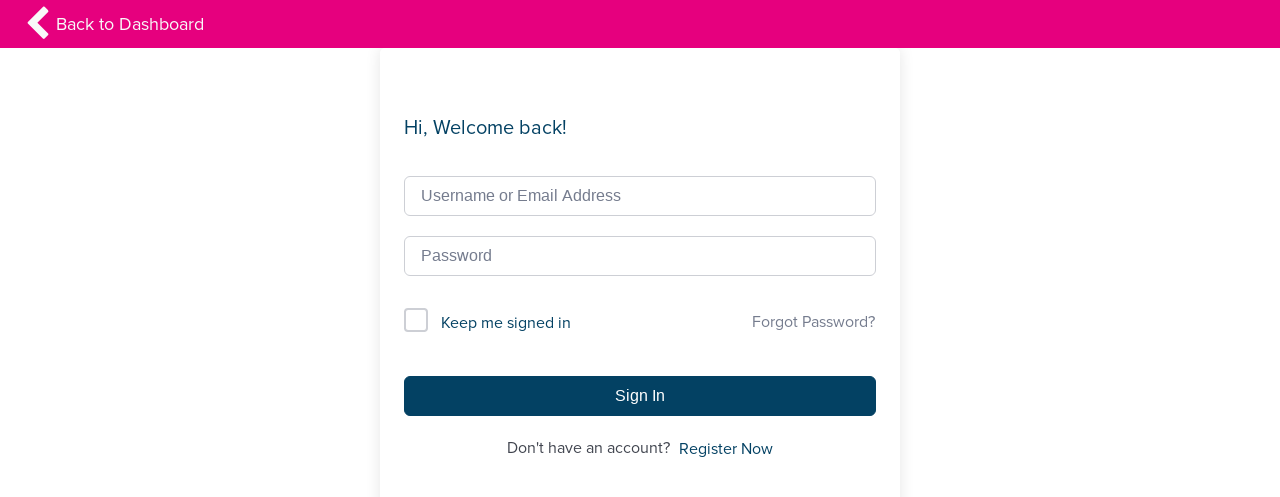

--- FILE ---
content_type: text/css
request_url: https://lifedock.com/wp-content/uploads/oxygen/css/3486.css?cache=1723813748
body_size: 311
content:
#section-2-3486 > .ct-section-inner-wrap{max-width:100%;padding-top:0;padding-right:0;padding-bottom:0;padding-left:0}#text_block-23-3486{color:#f9f9f9}#div_block-24-3486{text-align:left;flex-direction:row;display:flex;align-items:center}#fancy_icon-22-3486{color:#f9f9f9}#fancy_icon-22-3486>svg{width:36px;height:36px}#fancy_icon-22-3486{padding-top:6px;padding-bottom:6px}#_header-16-3486 .oxy-header-container{max-width:100%}#_header_row-17-3486 .oxy-nav-menu-open,#_header_row-17-3486 .oxy-nav-menu:not(.oxy-nav-menu-open) .sub-menu{background-color:#e6007e}.oxy-header.oxy-sticky-header-active > #_header_row-17-3486.oxygen-show-in-sticky-only{display:block}#_header_row-17-3486{background-color:#e6007e}#-single-lesson-15-3486 .tutor-course-single-content-wrapper .tutor-course-single-sidebar-wrapper .tutor-course-topic-item.is-active a{background-color:#e6007e}#-single-lesson-15-3486{oxy-single-lesson--tutor-single-lesson-wrap -tutor-next-previous-pagination-wrap a-typography-font-size:8;oxy-single-lesson--tutor-single-lesson-wrap -tutor-next-previous-pagination-wrap a-typography-color:#d10000;oxy-single-lesson-slug-tutorsinglelessonwraptutorlessonsundertopictutorsinglelessonitemsactiveaifirstchild-color:#ffffff;oxy-single-lesson--tutor-single-lesson-wrap -tutor-lessons-under-topic -tutor-single-lesson-items-active a span-typography-color:#ffffff;oxy-single-lesson--tutor-single-lesson-wrap -tutor-topics-title h3-typography-font-weight:500;oxy-single-lesson--tutor-single-lesson-wrap -tutor-topics-title h3-typography-color:#034163;oxy-single-lesson-slug-tutorsinglelessonwraptutortopicsinsinglelessontutorsinglelessonitemsactive-background-color:#e6007e}